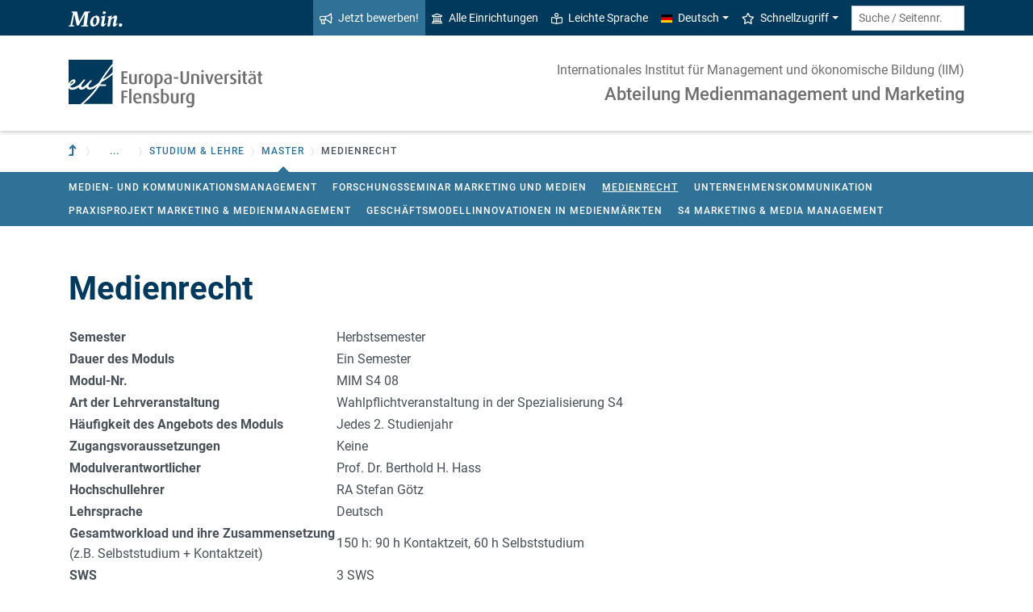

--- FILE ---
content_type: text/html; charset=utf-8
request_url: https://www.uni-flensburg.de/medienmanagement/studium-lehre/master/medienrecht
body_size: 7809
content:
<!DOCTYPE html>
<html lang="de">
<head>

<meta charset="utf-8">
<!-- 
	This website is powered by TYPO3 - inspiring people to share!
	TYPO3 is a free open source Content Management Framework initially created by Kasper Skaarhoj and licensed under GNU/GPL.
	TYPO3 is copyright 1998-2026 of Kasper Skaarhoj. Extensions are copyright of their respective owners.
	Information and contribution at https://typo3.org/
-->


<link rel="icon" href="/favicon.ico" type="image/vnd.microsoft.icon">
<title>Medienrecht - Abteilung Medienmanagement - Europa-Universität Flensburg (EUF)</title>
<meta http-equiv="x-ua-compatible" content="IE=edge">
<meta name="generator" content="TYPO3 CMS">
<meta name="viewport" content="width=device-width, initial-scale=1">
<meta name="robots" content="index,follow">
<meta property="og:title" content="Medienrecht - Abteilung Medienmanagement - Europa-Universität Flensburg (EUF)">
<meta name="twitter:card" content="summary">


<link rel="stylesheet" href="/_assets/1aa886748c78ee4af350e9ea89f96bc8/Build/Euf/Concat.min.1766139226.css" media="all">
<link rel="stylesheet" href="/_assets/1aa886748c78ee4af350e9ea89f96bc8/Build/introjs.1766139226.css" media="all">



<script>
/*<![CDATA[*/
var TYPO3 = Object.assign(TYPO3 || {}, Object.fromEntries(Object.entries({"lang":{"slide_next_arrow":"Weiter","slide_prev_arrow":"Zur\u00fcck","scrollable_table_title":"Sie k\u00f6nnen die Tabelle zur Seite schieben.","ufglossary_button_more_information":"Mehr Informationen","ufglossary_glossary_link_tooltip":"Was ist das?","ufsurvey_error_loading_result_from_page":"Ein Fehler ist beim Laden des Ergebnisses aufgetreten:","ufsurvey_error_no_matching_result_found":"Es wurde keine passendes Ergebnis anhand Ihrer Antworten gefunden."}}).filter((entry) => !['__proto__', 'prototype', 'constructor'].includes(entry[0]))));
/*]]>*/
</script>




            <!--[if lt IE 9]>
                <script src="//cdn.jsdelivr.net/html5shiv/3.7.3/html5shiv.min.js"></script>
                <script src="//cdn.jsdelivr.net/respond/1.4.2/respond.min.js"></script>
            <![endif]-->      <link rel="preload" as="font" href="/_assets/1aa886748c78ee4af350e9ea89f96bc8/Fonts/roboto-v19-latin-regular.woff2" type="font/woff2" crossorigin="anonymous">
      <link rel="preload" as="font" href="/_assets/1aa886748c78ee4af350e9ea89f96bc8/Fonts/roboto-v19-latin-500.woff2" type="font/woff2" crossorigin="anonymous">
      <link rel="preload" as="font" href="/_assets/1aa886748c78ee4af350e9ea89f96bc8/Fonts/roboto-v19-latin-700.woff2" type="font/woff2" crossorigin="anonymous">
      <link rel="preload" as="font" href="/_assets/1aa886748c78ee4af350e9ea89f96bc8/Fonts/roboto-v19-latin-900.woff2" type="font/woff2" crossorigin="anonymous">  <!-- Matomo Tag Manager -->
  <script>
    var _mtm = window._mtm = window._mtm || [];
    _mtm.push({'mtm.startTime': (new Date().getTime()), 'event': 'mtm.Start'});
    (function() {
      var d=document, g=d.createElement('script'), s=d.getElementsByTagName('script')[0];
      g.async=true; g.src='https://www.uni-flensburg.de/matomo/js/container_bYGmGOjL.js'; s.parentNode.insertBefore(g,s);
    })();
  </script>
  <!-- End Matomo Tag Manager --><meta name="pageID" content="18095"><meta name="languageID" content="0">
<link rel="canonical" href="https://www.uni-flensburg.de/medienmanagement/studium-lehre/master/medienrecht"/>

<link rel="alternate" hreflang="de-DE" href="https://www.uni-flensburg.de/medienmanagement/studium-lehre/master/medienrecht"/>
<link rel="alternate" hreflang="en-US" href="https://www.uni-flensburg.de/en/department-of-media-management-marketing/studies-teaching/master/entertainment-law"/>
<link rel="alternate" hreflang="x-default" href="https://www.uni-flensburg.de/medienmanagement/studium-lehre/master/medienrecht"/>
</head>
<body data-tx-textexpander-text-url="/medienmanagement/studium-lehre/master/medienrecht/expandable-text?expandable_text_uid=---expandable_text_uids---&cHash=534d1302dbf8f12961b306ad9e22d562" data-easteregg-url="" data-teaser-title="Medienrecht" data-teaser-is-emgergency="0">


<a class="sr-only sr-only-focusable" href="#content-main-container">
    Zum Hauptinhalt springen
</a>


    <a class="sr-only sr-only-focusable" href="#main-navigation">
        Zur Navigation springen
    </a>












<div id="mobileMenu"></div>

<div id="my-page">
    <div class="header" id="my-header">
        
            
<nav aria-label="Meta"
    class="navbar navbar-quick d-none d-md-block navbar-expand-md bg-primary">
    <div class="container">
        
            <div class="slogan left d-none d-lg-block">
                <img alt="moin." src="/_assets/1aa886748c78ee4af350e9ea89f96bc8/Images/slogan-moin.svg">
            </div>
        

        <div class="collapse navbar-collapse" id="navbarQuick">
            <ul class="navbar-nav ml-auto">
                
                <li class="nav-item navbar-quick-apply-now"><a href="https://eufportal.uni-flensburg.de/qisserver/pages/cs/sys/portal/hisinoneStartPage.faces?&amp;sessionlanguage=de&amp;page=1" class="nav-link bg-secondary"><i aria-hidden="true" class="far-bullhorn"></i>Jetzt bewerben!</a></li>
                <li class="nav-item navbar-quick-all-institutions"><a href="/die-universitaet/alle-einrichtungen" class="nav-link"><i aria-hidden="true" class="far-university"></i>Alle Einrichtungen</a></li>
                <li class="nav-item navbar-quick-easy-read"><a href="/leichte-sprache" class="nav-link"><i aria-hidden="true" class="far-book-reader"></i>Leichte Sprache</a></li>
                
                    <li class="nav-item navbar-quick-language-navigation dropdown">
                        

<a id="navbarLanguage" aria-expanded="false" aria-haspopup="true" class="nav-link dropdown-toggle"
    data-toggle="dropdown" href="#" role="button"
    title="Sie haben zur Zeit die deutsche Version dieser Seite gewählt.">
    <i aria-hidden="true" class="flag-icon flags-de"></i>Deutsch
</a>
<div aria-labelledby="navbarLanguage" class="dropdown-menu">
    
        
                
                        <a class="dropdown-item active" href="/medienmanagement/studium-lehre/master/medienrecht" hreflang="de-DE"
                            title="Sie haben zur Zeit die deutsche Version dieser Seite gewählt.">
                            <i aria-hidden="true" class="flag-icon flags-de"></i>Deutsch
                        </a>
                    
            
    
        
                
                        <a class="dropdown-item" href="/en/department-of-media-management-marketing/studies-teaching/master/entertainment-law" hreflang="en-US"
                            title="View this page in English.">
                            <i aria-hidden="true" class="flag-icon flags-gb"></i>English
                        </a>
                    
            
    
</div>


                    </li>
                
                
                    <li class="nav-item navbar-quick-quicklinks dropdown">
                        <a aria-expanded="false" aria-haspopup="true" class="nav-link dropdown-toggle"
                            data-toggle="dropdown" href="#" id="quicklinks" role="button">
                            <i aria-hidden="true" class="far-star"></i>Schnellzugriff
                        </a>
                        <div aria-labelledby="quicklinks" class="dropdown-menu">
                            <a href="/die-universitaet/organisation-und-struktur/satzungen-und-ordnungen/dokumente-zum-studium" class="dropdown-item">Dokumente zum Studium</a><a href="https://elearning.uni-flensburg.de/moodle/" class="dropdown-item">E-Learning (moodle)</a><a href="/intranet" class="dropdown-item">Intranet (Beschäftigte)</a><a href="/intranet-fuer-studierende" class="dropdown-item">Intranet (Studierende)</a><a href="https://studentenwerk.sh/de/mensen-in-flensburg?ort=2&amp;mensa=7#mensaplan" class="dropdown-item">Mensaplan</a><a href="https://studiport.uni-flensburg.de" class="dropdown-item">Studiport (HIS LSF)</a><a href="https://eufportal.uni-flensburg.de" class="dropdown-item">EUF Portal (HISinOne)</a><a href="/sportzentrum" class="dropdown-item">Sportzentrum</a><a href="/studium/studierende/termine-und-fristen" class="dropdown-item">Termine und Fristen</a><a href="https://uni-flensburg.webex.com/" class="dropdown-item">Webex für Videokonferenzen</a><a href="/webmail" class="dropdown-item">Webmail</a>
                        </div>
                    </li>
                
            </ul>
            <form action="/suche" class="form-inline quicksearch" method="get">
                <input aria-label="Suche / Seitennr."
                    class="form-control form-control-sm ml-md-2" name="q"
                    placeholder="Suche / Seitennr."
                    type="search">
                <input name="tx_solrmods[redirectToPages]" type="hidden" value="1">
                <input name="tx_solr[filter][searchRootlinePid]" type="hidden" value="13820">
                <input class="sr-only" type="submit"
                    value="Suche starten">
            </form>
        </div>
    </div>
</nav>


        
        
<nav aria-label="Einrichtung"
     class="navbar navbar-custom navbar-expand-md bg-white">
	<div class="container">
		<a class="navbar-brand" href="/" data-mobile-nav-label="Europa-Universität Flensburg (EUF)"
		   title="Zurück zur Startseite">
			<img alt="Logo Europa-Universität Flensburg" src="/_assets/1aa886748c78ee4af350e9ea89f96bc8/Images/logo-euf.svg">
		</a>

		<button aria-controls="navbarSupportedContent" aria-expanded="false"
		        aria-label="Navigation umschalten"
		        class="mburger d-md-none d-lg-none" id="mainNavToggle" type="button">
			<b></b>
			<b></b>
			<b></b>
		</button>

		

		

		
			<div class="page-title flex-grow-1 py-2 "
			     id="pageTitle">
				
					<div class="parent-page-title ">
						<a href="/iim" title="Zur übergeordneten Einrichtung">Internationales Institut für Management 
und ökonomische Bildung (IIM)</a>
					</div>
				
				<a href="/medienmanagement"
				   title="Startseite von &quot;Abteilung Medienmanagement und Marketing&quot;">
					
							Abteilung Medienmanagement und Marketing
						
				</a>
			</div>
		

		

		<div class="d-md-none" id="navbarMobile">
		</div>
	</div>
</nav>


        
<nav aria-label="Primär" id="main-navigation">
    <div class="navbar-breadcrumb d-none d-md-block">
        <div class="container">
            <ol class="breadcrumb">
                

        <li class="breadcrumb-item root">
            <a aria-label="Zur übergeordneten Einrichtung" class="has-arrow" href="/iim">
                
<i aria-hidden="true"
    class="fas-level-up"
    title="Zur übergeordneten Einrichtung"><span class="sr-only">Zur übergeordneten Einrichtung</span></i>

            </a>
        </li>
    

                <li class="breadcrumb-item dropdown clipped d-none"
                    data-title="Weitere übergeordnete Seiten"></li>
                <li class="breadcrumb-item dropdown d-none"><a href="/medienmanagement" aria-expanded="false" aria-haspopup="true" class="dropdown-toggle has-arrow current-page" id="navbarDropdownLevel13820" role="button">Abteilung Medienmanagement und Marketing</a><div class="dropdown-menu" aria-labelledby="navbarDropdownLevel13820">
                <div class="container">
                    <div class="subnav-item-wrapper"><a href="/medienmanagement/wer-wir-sind" class="subnav-item">Wer wir sind</a><a href="/medienmanagement/studium-lehre" class="subnav-item active">Studium & Lehre</a><a href="/medienmanagement/forschung" class="subnav-item">Forschung</a><a href="/medienmanagement/qualifikationsarbeiten" class="subnav-item">Qualifikationsarbeiten</a><a href="/medienmanagement/kooperationen" class="subnav-item">Kooperationen</a><a href="/medienmanagement/news-und-termine" class="subnav-item">News und Termine</a><a href="/medienmanagement/alumni" class="subnav-item">Alumni</a></div>
                </div>
            </div></li><li class="breadcrumb-item dropdown"><a href="/medienmanagement/studium-lehre" aria-expanded="false" aria-haspopup="true" class="dropdown-toggle has-arrow current-page" id="navbarDropdownLevel13822" role="button">Studium & Lehre</a><div class="dropdown-menu" aria-labelledby="navbarDropdownLevel13822">
                <div class="container">
                    <div class="subnav-item-wrapper"><a href="/medienmanagement/studium-lehre/bachelor" class="subnav-item">Bachelor</a><a href="/medienmanagement/studium-lehre/master" class="subnav-item active">Master</a><a href="/medienmanagement/studium-lehre/praktika" class="subnav-item">Praktika</a></div>
                </div>
            </div></li><li class="breadcrumb-item dropdown show active"><a href="/medienmanagement/studium-lehre/master" aria-expanded="false" aria-haspopup="true" class="dropdown-toggle has-arrow current-page" id="navbarDropdownLevel14812" role="button">Master</a><div class="dropdown-menu" aria-labelledby="navbarDropdownLevel14812">
                <div class="container">
                    <div class="subnav-item-wrapper"><a href="/medienmanagement/studium-lehre/master/medien-und-kommunikationsmanagement" class="subnav-item">Medien- und Kommunikationsmanagement</a><a href="/medienmanagement/studium-lehre/master/forschungsseminar-marketing-und-medien" class="subnav-item">Forschungsseminar Marketing und Medien</a><a href="/medienmanagement/studium-lehre/master/medienrecht" class="subnav-item active">Medienrecht</a><a href="/medienmanagement/studium-lehre/master/unternehmenskommunikation" class="subnav-item">Unternehmenskommunikation</a><a href="/medienmanagement/studium-lehre/master/praxisprojekt-marketing-medienmanagement" class="subnav-item">Praxisprojekt Marketing & Medienmanagement</a><a href="/medienmanagement/studium-lehre/master/geschaeftsmodellinnovationen-in-medienmaerkten" class="subnav-item">Geschäftsmodellinnovationen in Medienmärkten</a><a href="/medienmanagement/studium-lehre/master/s4-marketing-media-management" class="subnav-item">S4 Marketing & Media Management</a></div>
                </div>
            </div></li>
                <li class="breadcrumb-item current no-hover" aria-current="page"><span class="has-arrow">Medienrecht</span></li>
            </ol>
        </div>
    </div>

    <div class="navbar-breadcrumb-sub d-none d-md-block navbar-subnav bg-secondary">
        
            <div class="container">
                <div class="subnav-item-wrapper">
                    <a href="/medienmanagement/studium-lehre/master/medien-und-kommunikationsmanagement" class="subnav-item">Medien- und Kommunikationsmanagement</a><a href="/medienmanagement/studium-lehre/master/forschungsseminar-marketing-und-medien" class="subnav-item">Forschungsseminar Marketing und Medien</a><a href="/medienmanagement/studium-lehre/master/medienrecht" class="subnav-item active">Medienrecht</a><a href="/medienmanagement/studium-lehre/master/unternehmenskommunikation" class="subnav-item">Unternehmenskommunikation</a><a href="/medienmanagement/studium-lehre/master/praxisprojekt-marketing-medienmanagement" class="subnav-item">Praxisprojekt Marketing & Medienmanagement</a><a href="/medienmanagement/studium-lehre/master/geschaeftsmodellinnovationen-in-medienmaerkten" class="subnav-item">Geschäftsmodellinnovationen in Medienmärkten</a><a href="/medienmanagement/studium-lehre/master/s4-marketing-media-management" class="subnav-item">S4 Marketing & Media Management</a>
                </div>

                <div class="unfold-nav" title="Ausklappen / Zuklappen">
                    <i aria-hidden="true" class="far-chevron-down"></i>
                </div>
            </div>
        
    </div>
</nav>







    </div>

    <div class="main with-breadcrumbs" id="my-content">
        
        
<!--TYPO3SEARCH_begin-->
<div id="content-main-container" class="content-main" role="main">
    <div class="container">
        

<div class="frame frame-default frame-type-textmedia frame-layout-0  " id="c34059">
    
    

    
            

    
        <header>
            

    
            <h1 >Medienrecht</h1>
            
        





        </header>
    



            
<div class="scrollable-overlay-wrapper"><div class="table-responsive" tabindex="0"><table><tbody><tr><td><b>Semester</b></td><td>Herbstsemester</td></tr><tr><td><b>Dauer des Moduls</b></td><td>Ein Semester</td></tr><tr><td><b>Modul-Nr.</b></td><td>MIM S4 08</td></tr><tr><td><b>Art der Lehrveranstaltung</b></td><td>Wahlpflichtveranstaltung in der Spezialisierung S4</td></tr><tr><td><b>Häufigkeit des Angebots des Moduls</b></td><td>Jedes 2. Studienjahr</td></tr><tr><td><b>Zugangsvoraussetzungen</b></td><td>Keine</td></tr><tr><td><b>Modulverantwortlicher</b></td><td>Prof. Dr. Berthold H. Hass</td></tr><tr><td><b>Hochschullehrer</b></td><td>RA Stefan Götz</td></tr><tr><td><b>Lehrsprache</b></td><td>Deutsch</td></tr><tr><td><b>Gesamtworkload und ihre Zusammensetzung</b><br>(z.B. Selbststudium + Kontaktzeit)</td><td>150 h: 90 h Kontaktzeit, 60 h Selbststudium</td></tr><tr><td><b>SWS</b></td><td>3 SWS</td></tr><tr><td><b>Gewichtung der Note in der Gesamtnote</b></td><td>5/120</td></tr></tbody></table></div></div>

        


</div>



<div class="frame frame-default frame-type-textmedia frame-layout-0  " id="c34562">
    
    

    
            

    
        <header>
            

    
            <h2 >Qualifikationsziele des Moduls:</h2>
        





        </header>
    



            
<p>Das Modul vermittelt einen Einblick in den rechtlichen Handlungskontext von Medienunternehmen. Diese determinieren ganz entscheidend das Feld der strategischen und operativen Handlungsoptionen von Medienunternehmen. Mit dem Abschluss des Moduls gewinnen die Studierenden einen Überblick zu den medienrelevanten Rechtsbereichen. Systematik, Formen und grundlegende Inhalte des Medienrechts werden deutlich.</p>

        


</div>



<div class="frame frame-default frame-type-textmedia frame-layout-0  " id="c34060">
    
    

    
            

    
        <header>
            

    
            <h2 >Inhalte des Moduls:</h2>
        





        </header>
    



            
<ul><li>Einführung</li><li>Verfassungsrechtliche Grundlagen</li><li>Foto- und Bildrecht</li><li>Urheberrecht</li><li>Domainrecht</li></ul>

        


</div>



<div class="frame frame-default frame-type-textmedia frame-layout-0  " id="c34563">
    
    

    
            

    
        <header>
            

    
            <h2 >Lehr- und Lernmethoden des Moduls:</h2>
        





        </header>
    



            
<p>Vorlesung, Übung, Präsentation</p>

        


</div>



<div class="frame frame-default frame-type-textmedia frame-layout-0  " id="c34061">
    
    

    
            

    
        <header>
            

    
            <h2 >Prüfungsleistung:</h2>
        





        </header>
    



            
<p>Hausarbeit mit Präsentation (ges. 5 CP)</p>

        


</div>



<div class="frame frame-default frame-type-textmedia frame-layout-0  " id="c34062">
    
    

    
            

    
        <header>
            

    
            <h2 >Literatur:</h2>
        





        </header>
    



            
<p>Fechner, F. (2011): Medienrecht, 12. Auflage, Stuttgart (UTB).</p>

        


</div>


    </div>
</div>
<!--TYPO3SEARCH_end-->

        
<footer aria-label="Inhaltsbezogen" class="content-footer">
    <div class="container">
        <ul class="list-unstyled">
            <li class="d-none d-md-block">
                <a aria-label="Seite drucken"
                    href="#" onclick="print(); return false;"
                    title="Seite drucken">
                    <i aria-hidden="true" class="far-print"></i>
                </a>
            </li>
            <li><a href="https://www.uni-flensburg.de?18095" data-toggle="modal" data-target="#permalinkModal" title="Dieser permanente Kurz-Link ändert sich auch dann nicht, wenn die Seite verschoben oder umbenannt wird." rel="nofollow">Permalink</a></li>
            <li>
                Seitennr.
                <form action="/suche" class="d-inline" method="get" role="search">
                    <input aria-label="Bitte geben Sie hier die gewünschte Seitennummer ein und drücken Sie ENTER"
                        class="page-id form-control"
                        id="page-id" maxlength="5" name="q"
                        title="Bitte geben Sie hier die gewünschte Seitennummer ein und drücken Sie ENTER"
                        type="text" value="18095">
                    <input name="tx_solrmods[redirectToPages]" type="hidden" value="1">
                    <input name="tx_solr[tx_solrmods][searchRootline]" type="hidden"
                        value="13820">
                    <input class="sr-only" type="submit"
                        value="Seite mit angegebener Nummer öffnen"/>
                </form>
            </li>
            <li>
                <time datetime="2020-09-14T09:55:52+02:00"
                    title="Letzte Änderung">
                    14.09.2020
                </time>
            </li>
        </ul>
    </div>
</footer>

<div id="permalinkModal" aria-hidden="true" class="modal" role="dialog" tabindex="-1">
    <div class="modal-dialog" role="document">
        <div class="modal-content">
            <div class="modal-header">
                <h5 class="modal-title">Dauerhafter Link</h5>
                <button aria-label="Close" class="close" data-dismiss="modal" type="button">
                    <span aria-hidden="true">&times;</span>
                </button>
            </div>
            <div class="modal-body">
                <div class="form-group">
                    <label for="permalinkUrl">
                        Permanenter Link zu dieser Seite:
                    </label>
                    <input id="permalinkUrl" autocomplete="off" class="form-control" readonly type="text">
                </div>
                <div aria-atomic="true" class="alert alert-success alert-permalink-copy" role="alert">
                    Der Link wurde in die Zwischenablage kopiert.
                </div>
            </div>
            <div class="modal-footer">
                <a class="btn btn-secondary btn-permalink-copy" href="#">
                    <i aria-hidden="true" class="far-clipboard-list mr-2"></i>
                    In die Zwischenablage kopieren
                </a>
                <button class="btn btn-light" data-dismiss="modal" type="button">Schließen
                </button>
            </div>
        </div>
    </div>
</div>



    </div>

    
<footer aria-label="Primär" class="footer bg-primary"
        id="my-footer">
        <div class="container">
                <div class="row">
                        <div class="col-lg-4 mb-5 mb-lg-0 text-right order-lg-1 d-flex flex-column">
                                <div class="social-media d-flex justify-content-between justify-content-lg-around">
                                        
                                                <a href="https://www.youtube.com/EuropaUniversitatFlensburgEUF"
                                                   title="Unser YouTube-Kanal">
                                                        <i aria-hidden="true" class="fab-youtube-square"></i></a>
                                        
                                        
                                                <a href="https://www.facebook.com/EuropaUniFlensburg"
                                                   title="Unsere Facebook-Seite">
                                                        <i aria-hidden="true" class="fab-facebook-square"></i></a>
                                        
                                        
                                        
                                        
                                                <a href="https://www.instagram.com/uni.flensburg"
                                                   title="Unser Instagram-Kanal">
                                                        <i aria-hidden="true" class="fab-instagram"></i></a>
                                        
                                        
                                                <a href="/kommunikation/campus-app-uninow" title="Unsere Campus-App (Uninow)">
                                                        <i aria-hidden="true" class="inticon-uninow"></i></a>
                                        
                                        
                                                <a href="https://www.linkedin.com/school/europa-universitaet-flensburg"
                                                   title="Unser Linkedin-Account">
                                                        <i aria-hidden="true" class="fab-linkedin-square"></i></a>
                                        
                                        
                                                <a href="/zertifikate" title="Zertifikate">
                                                        <i aria-hidden="true" class="far-file-certificate"></i></a>
                                        
                                        
                                </div>
                        </div>

                        <nav aria-label="Fußzeile"
                             class="col-sm-6 col-lg-4 mb-5 mb-sm-0 text-sm-right order-sm-1 order-lg-2">
                                <ul class="list-unstyled link-list mb-0">
                                        <li><a href="/kommunikation">Presse</a></li><li><a href="/impressum">Impressum</a></li><li><a href="/datenschutz">Datenschutz</a></li><li><a href="/barrierefreiheit">Barrierefreiheit</a></li><li><a href="/die-universitaet/kontakt-oeffnungszeiten-anfahrt">Kontakt</a></li><li><a href="/webmail">Webmail / E-Mail</a></li><li><a href="https://euf.systems">Status aller Systeme</a></li><li><a href="/die-universitaet/organisation-und-struktur/satzungen-und-ordnungen/amtliche-bekanntmachung-der-satzungen">Amtliche Bekanntmachungen</a></li>

                                        
                                                <li id="copyright-form-wrapper" style="display: none;">
                                                        <form action="/bildnachweise?tx_uffilecopyright_copyrightfilelist%5Baction%5D=list&amp;tx_uffilecopyright_copyrightfilelist%5Bcontroller%5D=CopyrightImages&amp;cHash=93dd2188cde18ba6583ca54134584f5a" method="post" name="filterRequest">
                                                                <input type="hidden" class="input-file-uids" name="tx_uffilecopyright_copyrightfilelist[filterRequest][fileUids]"/>
                                                                <input type="hidden" name="tx_uffilecopyright_copyrightfilelist[filterRequest][pageTitle]" value="Medienrecht"/>
                                                                <input type="submit" class="d-none" value="Bildnachweise"/>
                                                                <a class="submit-link" href="#">Bildnachweise</a>
                                                        </form>
                                                </li>
                                        
                                </ul>
                        </nav>

                        <div class="col-sm-6 col-lg-4 order-lg-0">
                                <div class="copyright">
                                        <p>&copy; 2026 Europa-Universität Flensburg (EUF)</p>
                                </div>

                                <div class="footer-address">
                                        <address>        <p>Europa-Universität Flensburg<br>
        Auf dem Campus 1<br>
        24943 Flensburg</p><p>
        Telefon: +49 461 805 02<br>
        Telefax: +49 461 805 2144</p>Internet: <a href="https://www.uni-flensburg.de" target="_self">www.uni-flensburg.de</a></address>
                                </div>
                        </div>
                </div>

                <div class="slogan text-right mt-5">
                        
                                <div id="slogan-easteregg" style="cursor:pointer; display: inline-block;">
                                        <img alt="aersma"
                                             src="/_assets/1aa886748c78ee4af350e9ea89f96bc8/Images/slogan-aersma.svg"/>
                                </div>
                        
                </div>
        </div>
        <a class="btn back-to-top" href="#"
    title="Zurück nach oben"><i aria-hidden="true" class="far-angle-double-up"></i></a>

</footer>


<div id="main-modal" aria-hidden="true" class="modal" role="dialog" tabindex="-1">
    <div class="modal-dialog modal-dialog-scrollable" role="document">
        <div class="modal-content">
            <div class="modal-header">
                <h5 class="modal-title">...</h5>
                <button aria-label="Schließen"
                    class="close" data-dismiss="modal" type="button">
                    <span aria-hidden="true">&times;</span>
                </button>
            </div>
            <div class="modal-body">
                
<div class="loading-indicator text-center">
    <div class="spinner-border" role="status">
        <span class="sr-only">Lade...</span>
    </div>
</div>


            </div>
            <div class="modal-footer">
                <button class="btn btn-light" data-dismiss="modal" type="button">
                    Schließen
                </button>
            </div>
        </div>
    </div>
</div>




</div>

<script id="powermail_conditions_container" data-condition-uri="https://www.uni-flensburg.de/medienmanagement/studium-lehre/master/medienrecht/powermail-condition.json"></script>
<script src="/_assets/1aa886748c78ee4af350e9ea89f96bc8/Build/Concat.min.1766139226.js"></script>



<!-- Piwik -->
<script type="text/javascript">
	/* <![CDATA[ */
		try {
			var _paq = _paq || [];
			(function() {
				_paq.push(["disableCookies"]);

				_paq.push(["setTrackerUrl", "/matomo/matomo.php"]);
				_paq.push(["setSiteId", "16"]);
				_paq.push(["trackPageView"]);
				var d = document;
				var g = d.createElement("script");
				var s = d.getElementsByTagName("script")[0];
				g.type = "text/javascript";
				g.defer = true;
				g.async = true;
				g.src = "/matomo/matomo.js";
				s.parentNode.insertBefore(g, s);
			})();
		} catch(err) {}

	/* ]]> */
</script>
<noscript><p><img src="/matomo/matomo.php?idsite=16&amp;rec=1&amp;apiv=1&amp;r=470999&amp;_idts=1768971339&amp;_idvc=0&amp;_id=16bfeeb6e5d841a2&amp;url=https%3A%2F%2Fwww.uni-flensburg.de%2Fmedienmanagement%2Fstudium-lehre%2Fmaster%2Fmedienrecht&amp;urlref=&amp;action_name=Medienrecht+-+Abteilung+Medienmanagement+-+Europa-Universit%C3%A4t+Flensburg+%28EUF%29" style="border:0" alt=""/>
</p></noscript>
<!-- /Piwik -->


</body>
</html>